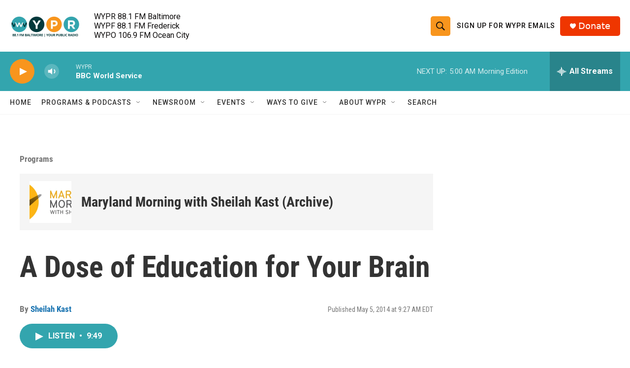

--- FILE ---
content_type: text/html; charset=utf-8
request_url: https://www.google.com/recaptcha/api2/aframe
body_size: 184
content:
<!DOCTYPE HTML><html><head><meta http-equiv="content-type" content="text/html; charset=UTF-8"></head><body><script nonce="_-ceZ0BCCAHR4_DIeviQBQ">/** Anti-fraud and anti-abuse applications only. See google.com/recaptcha */ try{var clients={'sodar':'https://pagead2.googlesyndication.com/pagead/sodar?'};window.addEventListener("message",function(a){try{if(a.source===window.parent){var b=JSON.parse(a.data);var c=clients[b['id']];if(c){var d=document.createElement('img');d.src=c+b['params']+'&rc='+(localStorage.getItem("rc::a")?sessionStorage.getItem("rc::b"):"");window.document.body.appendChild(d);sessionStorage.setItem("rc::e",parseInt(sessionStorage.getItem("rc::e")||0)+1);localStorage.setItem("rc::h",'1768976697153');}}}catch(b){}});window.parent.postMessage("_grecaptcha_ready", "*");}catch(b){}</script></body></html>